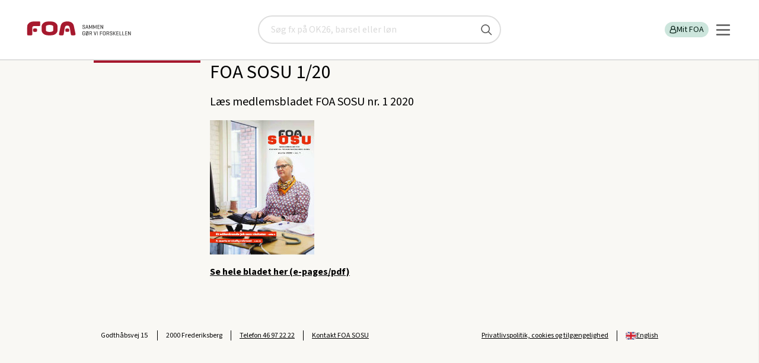

--- FILE ---
content_type: text/html; charset=utf-8
request_url: https://www.foa.dk/afdelinger/sosu/medlemsbladet-foasosu/foa-sosu-2020/foasosu-1-2020
body_size: 13088
content:

<!doctype html>
<html lang="da" class="no-js">
<head><title>
	FOA SOSU 1 2020 | FOA SOSU
</title><meta charset="utf-8" /><meta name="viewport" content="width=device-width, initial-scale=1" /><meta name="pinterest" content="nopin" description="Vi tillader desværre ikke pinning selectedaf hensyn til ophavsretten" /><meta name="description" content="Læs medlemsbladet FOA SOSU nr. 1 2020" /><meta property="og:description" content="Læs medlemsbladet FOA SOSU nr. 1 2020" /><meta property="og:url" content="https://www.foa.dk:443/Home/Afdelinger/SOSU/Medlemsbladet-foasosu/FOA-SOSU-2020/FOASOSU-1-2020" /><meta content="index, follow" name="robots" /><meta name="language" content="da" /><meta name="scpath" content="/afdelinger/sosu/medlemsbladet-foasosu/foa-sosu-2020/foasosu-1-2020" /><meta name="scid" content="{6F40043D-61A2-4B0A-BEC1-7AC2A25EDC13}" /><meta name="manchet" content="Læs medlemsbladet FOA SOSU nr. 1 2020" /><meta name="Sidetitel" content="FOA SOSU 1/20" /><meta property="og:title" content="FOA SOSU 1/20" /><meta name="category" content="SOSU" /><meta name="date" content="2025-07-04" /><meta name="twitter:card" content="summary_large_image" /><meta name="twitter:site" content="@FOA_dk" /><meta name="twitter:creator" content="@FOA_dk" /><meta name="twitter:title" content="FOA SOSU 1/20" /><meta name="twitter:description" content="Læs medlemsbladet FOA SOSU nr. 1 2020" /><meta name="twitter:url" content="https://www.foa.dk:443/Home/Afdelinger/SOSU/Medlemsbladet-foasosu/FOA-SOSU-2020/FOASOSU-1-2020" /><meta name="twitter:domain" content="foa.dk" /><link type="application/rss+xml" rel="alternate" title="Pressemeddelser fra FOA" href="/feeds/pressemeddelelser" /><link type="application/rss+xml" rel="alternate" title="Nyt fra FOA" href="/feeds/nyheder" />
		<link type="image/ico" rel="shortcut icon" href="/favicon.ico">

		<link rel="apple-touch-icon" sizes="180x180" href="/static/foa-rwd/img/apple-touch-icon.png">
		<link rel="icon" type="image/png" href="/static/foa-rwd/img/favicon-32x32.png" sizes="32x32">
		<link rel="icon" type="image/png" href="/static/foa-rwd/img/favicon-16x16.png" sizes="16x16">
		<link rel="manifest" href="/static/foa-rwd/img/manifest.json">
		<link rel="mask-icon" href="/static/foa-rwd/img/safari-pinned-tab.svg" color="#5bbad5">
		<link rel="shortcut icon" href="/static/foa-rwd/img/favicon.ico">
		<meta name="apple-mobile-web-app-title" content="FOA">
		<meta name="application-name" content="FOA">
		<meta name="msapplication-config" content="/static/foa-rwd/img/browserconfig.xml">
		<meta name="theme-color" content="#ffffff">

		<!-- Fonts for TR project-->
		<!-- <link href="https://fonts.googleapis.com/css?family=Barlow:400,700&display=swap" rel="stylesheet"> -->
		
		<!-- Fonts for FOA.dk-->
		<!-- <link href="https://fonts.googleapis.com/css2?family=Source+Sans+3:wght@100;200;300;400;500;600;700;800;900&display=swap" rel="stylesheet"> -->
		
		<script type="text/javascript" src="/static/frontend/static/js/runtime-styles.modern.8b4bc791.js"></script>
<link rel="stylesheet" type="text/css" href="/static/frontend/static/css/styles.modern.4d793a65.chunk.css" />


		<link rel="stylesheet" href="/static/foa-rwd/css/main.min.css?ODvox8GRIP7Jm6hOEEJj2g==">
		    
		
		<link rel="canonical" href="https://www.foa.dk/afdelinger/sosu/medlemsbladet-foasosu/foa-sosu-2020/foasosu-1-2020" >
		



		<script src="/static/foa-rwd/js/modernizr.js?qvNs3RUwAjYuQG9OKfYZag=="></script>
		
		<script src="/static/foa-rwd/js/polyfill/respond.min.js?7KQqOwgOG+V8ORr/kV7q3Q=="></script>
	

	<script>
        var missingCookieConsentWarning = "Her er noget indhold, du ikke kan se.";   
        var missingCookieConsentBodyText = "Indholdet indeholder cookies, som du har fravalgt i dine indstillinger.";
        var renewConsentBtn = "Ret cookieindstillinger";
		var consentRequirement = ""
        var consentRequirementText = "";
    </script>

	</head>
<body id="body" class="theme-E is-frontpage">
	<!-- Accessibility tab link -->
	<nav aria-labelledby="skip-links" class="skip-links">
		<span id="skip-links" class="hidden">Skip links</span>
		<ul>
			<li><a href="#main-content" style="tabindex: 0">Gå til hovedindhold</a></li>
			<li><a href="#burger-button" style="tabindex: 0">Gå til hovedmenu</a></li>
		</ul>
	</nav>

    <!-- Google Tag Manager -->
			  
																																				 
			   
<script>

    window.dataLayer = window.dataLayer || [];

    function gtag() { dataLayer.push(arguments); }

    // Set default consent to 'denied' as a placeholder

    // Determine actual values based on customer's own requirements

    gtag('consent', 'default', {

        'ad_storage': 'denied',

        'ad_user_data': 'denied',

        'ad_personalization': 'denied',

        'analytics_storage': 'denied',

        'wait_for_update': 500

    });

    gtag('set', 'ads_data_redaction', true);

</script>

<script id="CookieConsent" type="text/javascript" data-culture="DA" src="https://policy.app.cookieinformation.com/uc.js" data-gcm-version="2.0"></script>

<!-- Google Tag Manager -->
<script>(function(w,d,s,l,i){w[l]=w[l]||[];w[l].push({'gtm.start':
new Date().getTime(),event:'gtm.js'});var f=d.getElementsByTagName(s)[0],
j=d.createElement(s),dl=l!='dataLayer'?'&l='+l:'';j.async=true;j.src=
'https://www.googletagmanager.com/gtm.js?id='+i+dl;f.parentNode.insertBefore(j,f);
})(window,document,'script','dataLayer','GTM-KGVGPV');</script>
<!-- End Google Tag Manager -->
    
	<!--googleoff: index-->
    <noscript>
	    <div class="warning">
		    Vi beklager men du skal have <b>JavaScript slået til</b> for at få det fulde udbytte af dette site.
	    </div>
    </noscript>
	<!--googleon: index-->

    <form method="post" action="/afdelinger/sosu/medlemsbladet-foasosu/foa-sosu-2020/foasosu-1-2020" id="form1">
<div class="aspNetHidden">
<input type="hidden" name="__EVENTTARGET" id="__EVENTTARGET" value="" />
<input type="hidden" name="__EVENTARGUMENT" id="__EVENTARGUMENT" value="" />
<input type="hidden" name="__VIEWSTATE" id="__VIEWSTATE" value="/[base64]/////[base64]/[base64]////[base64]/REiOFjvK/gSbBFB6bK" />
</div>

<script type="text/javascript">
//<![CDATA[
var theForm = document.forms['form1'];
if (!theForm) {
    theForm = document.form1;
}
function __doPostBack(eventTarget, eventArgument) {
    if (!theForm.onsubmit || (theForm.onsubmit() != false)) {
        theForm.__EVENTTARGET.value = eventTarget;
        theForm.__EVENTARGUMENT.value = eventArgument;
        theForm.submit();
    }
}
//]]>
</script>


<script src="/WebResource.axd?d=W4G2AIDwmfsqICz_bdmCZRbj-mIYPpIIA2VeJycqwR1NsTSod9vCUQT5wL6jsUdvQXs2bmAtP4XtxRYpoPA_A0-EwM41&amp;t=638901843720898773" type="text/javascript"></script>


<script src="/ScriptResource.axd?d=RNu9E8hRy4jcM3UXzs6vblQa2PHKYliuBhwOmEKO2NkOCKxdm97McNs7MlmkwRWQUqazJXPRcdr4BkK-5C26sdcHpEKDNJa96B60_3bfUW9WEAMxhvqEQEURjtEOzqSiNqbY2eE2LwlFSi_6cTk2fHcDZ-s1&amp;t=32e5dfca" type="text/javascript"></script>
<script src="/ScriptResource.axd?d=bl6auumQx_8p9rBLW3fnWZAIP1bHjdx5LlRge7BcXQzqn3srVmzXO2nOlZ97j7R2rCnE3dYv4X1Nhc9iFSnQj9U9dHjyKGv8mVsruDR9oCVSYrNDrPJfYvZKVDm5LIGUyVMCGrINC-Mt70qvM4JkGKVF-aXwwiwD0HBKUGzDGkzEBMQO0&amp;t=32e5dfca" type="text/javascript"></script>
<div class="aspNetHidden">

	<input type="hidden" name="__VIEWSTATEGENERATOR" id="__VIEWSTATEGENERATOR" value="5FB01198" />
</div>
        <script type="text/javascript">
//<![CDATA[
Sys.WebForms.PageRequestManager._initialize('ctl06', 'form1', [], [], [], 90, '');
//]]>
</script>

		
        
		
		


<!-- PageHeader.ascx --> 
<header id="PageHeader_top" class="new-header" data-module="searchbar">
		
	

<a href="/" class="new-header__logo" title="FOA" id="logoAnchor1">
	<img src="/static/FOA2/images/foa_logo_mobile.svg" alt="FOA" class="visible-phone" width="73" height="20" />
	<img src="/static/FOA2/images/foa_logo_desktop.svg" alt="FOA - Sammen gør vi forskellen" class="hidden-phone" width="192 " height="41" />
</a>
	

<!-- searchbar -->
<div id="PageHeader_searchBar_pnSearch" class="new-header__search is-hidden" role="search" onkeypress="javascript:return WebForm_FireDefaultButton(event, &#39;PageHeader_searchBar_submitBtn&#39;)">
	
    <div class="search-placeholder" aria-label="Søg" id="search-placeholder">
		<label for="PageHeader_searchBar_searchQuery" class="visuallyhidden">Søg</label>
		<input name="PageHeader$searchBar$searchQuery" type="text" id="PageHeader_searchBar_searchQuery" name="search" onkeypress="searchKeyPress(event);" placeholder="Søg fx på OK26, barsel eller løn" title="Søg" />
		<input type="submit" name="PageHeader$searchBar$submitBtn" value="" id="PageHeader_searchBar_submitBtn" title="Søg" />
	</div>

</div>
<!-- /searchbar -->

	<div class="new-header__servicebar">
		<button id="new-heeader-search-button" class="new-header__search__button" aria-controls="search-placeholder" aria-expanded="false">
			<span class="visually-hidden">Søg</span>
			<svg role="img" aria-hidden="true">
				<use href="/static/frontend/static/img/icons.svg#search-new"></use>
			</svg>
		</button>

		<div class="new-header__profile" id="loginBarDesktop" data-loggedin="false">
			

<!-- PageHeaderLoginBar -->

<ul class="new-header__profile__list" role="list">
	
	

    
    
	
    
	
		<li>
			<a href="/forbund/mine-tjenester" id="PageHeader_loginBarControlDesktop_LoginLink" class="log-in-button">
				<svg role="img" aria-hidden="true">
					<title></title>
					<use href="/static/frontend/static/img/icons.svg#profile"></use>
				</svg>
				Mit FOA
			</a>
		</li>
		
	
</ul>
<!-- /PageHeaderLoginBar -->

		</div>
		
		<div data-module="navigation">
			<button id="burger-button" class="navigation__burger" aria-controls="main-nav" aria-expanded="false">
				<svg xmlns="http://www.w3.org/2000/svg" width="25" height="25" viewBox="0 0 25 25" fill="none">
					<line x1="2" y1="4.5" x2="23" y2="4.5" stroke="#575757" stroke-width="2.5" stroke-linecap="round"/>
					<line x1="2" y1="12.5" x2="23" y2="12.5" stroke="#575757" stroke-width="2.5" stroke-linecap="round"/>
					<line x1="2" y1="12.5" x2="23" y2="12.5" stroke="#575757" stroke-width="2.5" stroke-linecap="round"/>
					<line x1="2" y1="20.5" x2="23" y2="20.5" stroke="#575757" stroke-width="2.5" stroke-linecap="round"/>
				</svg>
			</button>

			<nav id="main-nav" class="navigation__nav is-hidden" inert>
				    
    <ul class="navigation__nav__list" role="list">
	
		    <li class="size-normal weight-bold justify-left   ">
                <a href="/afdelinger" class="left" target="_self">
                    Lokale fagforeninger

                </a>

                    <button aria-controls="subitemsContainer" aria-expanded="false" class="subnav_button">
                        <span class="visually-hidden">Vis undermenu</span>
                        <svg role="img" aria-hidden="true">
	                        <use href="/static/frontend/static/img/icons.svg#arrow-right"></use>
                        </svg>
                    </button>

                    <div id="subitemsContainer_0" class="subnav is-hidden" inert>
                            
    <ul class="navigation__nav__list" role="list">
	
		    <li class="size-small weight-normal justify-left   ">
                <a href="/afdelinger/foa1" class="left" target="_self">
                    FOA 1

                </a>

            </li>
	
		    <li class="size-small weight-normal justify-left   ">
                <a href="/afdelinger/foa-bornholm" class="left" target="_self">
                    FOA Bornholm

                </a>

            </li>
	
		    <li class="size-small weight-normal justify-left   ">
                <a href="/afdelinger/foa-frederikshavn" class="left" target="_self">
                    FOA Frederikshavn

                </a>

            </li>
	
		    <li class="size-small weight-normal justify-left   ">
                <a href="/afdelinger/foa-frederikssund" class="left" target="_self">
                    FOA Frederikssund

                </a>

            </li>
	
		    <li class="size-small weight-normal justify-left   ">
                <a href="/afdelinger/foa-guldborgsund" class="left" target="_self">
                    FOA Guldborgsund

                </a>

            </li>
	
		    <li class="size-small weight-normal justify-left   ">
                <a href="/afdelinger/foa-horsens" class="left" target="_self">
                    FOA Horsens

                </a>

            </li>
	
		    <li class="size-small weight-normal justify-left   ">
                <a href="/afdelinger/foa-kls" class="left" target="_self">
                    FOA/KLS

                </a>

            </li>
	
		    <li class="size-small weight-normal justify-left   ">
                <a href="/afdelinger/foa-koege" class="left" target="_self">
                    FOA Køge

                </a>

            </li>
	
		    <li class="size-small weight-normal justify-left   ">
                <a href="/afdelinger/lfs" class="left" target="_self">
                    LFS

                </a>

            </li>
	
		    <li class="size-small weight-normal justify-left   ">
                <a href="/afdelinger/foa-mariagerfjord" class="left" target="_self">
                    FOA Mariagerfjord

                </a>

            </li>
	
		    <li class="size-small weight-normal justify-left   ">
                <a href="/afdelinger/foa-midtjylland" class="left" target="_self">
                    FOA Midtjylland

                </a>

            </li>
	
		    <li class="size-small weight-normal justify-left   ">
                <a href="/afdelinger/foa-midt-vestjylland" class="left" target="_self">
                    FOA Midt- og Vestjylland

                </a>

            </li>
	
		    <li class="size-small weight-normal justify-left   ">
                <a href="/afdelinger/foa-nordjylland" class="left" target="_self">
                    FOA Nordjylland

                </a>

            </li>
	
		    <li class="size-small weight-normal justify-left   ">
                <a href="/afdelinger/foa-nordsjaelland" class="left" target="_self">
                    FOA Nordsjælland

                </a>

            </li>
	
		    <li class="size-small weight-normal justify-left   ">
                <a href="/afdelinger/foa-odense" class="left" target="_self">
                    FOA Odense

                </a>

            </li>
	
		    <li class="size-small weight-normal justify-left   ">
                <a href="/afdelinger/pmf-afd-1" class="left" target="_self">
                    PMF afdeling 1

                </a>

            </li>
	
		    <li class="size-small weight-normal justify-left   ">
                <a href="/afdelinger/pmf-afd-4" class="left" target="_self">
                    PMF afdeling 4

                </a>

            </li>
	
		    <li class="size-small weight-normal justify-left   ">
                <a href="/afdelinger/pmf-fyn" class="left" target="_self">
                    PMF Fyn

                </a>

            </li>
	
		    <li class="size-small weight-normal justify-left   ">
                <a href="/afdelinger/foa-pmf-koebenhavn-syd" class="left" target="_self">
                    PMF København Syd

                </a>

            </li>
	
		    <li class="size-small weight-normal justify-left   ">
                <a href="/afdelinger/foa-randers" class="left" target="_self">
                    FOA Randers

                </a>

            </li>
	
		    <li class="size-small weight-normal justify-left   ">
                <a href="/afdelinger/foa-roskilde" class="left" target="_self">
                    FOA Roskilde

                </a>

            </li>
	
		    <li class="size-small weight-normal justify-left   ">
                <a href="/afdelinger/foa-silkeborg-skanderborg" class="left" target="_self">
                    FOA Silkeborg-Skanderborg

                </a>

            </li>
	
		    <li class="size-small weight-normal justify-left   ">
                <a href="/afdelinger/sosu" class="left" target="_self">
                    FOA SOSU

                </a>

            </li>
	
		    <li class="size-small weight-normal justify-left   ">
                <a href="/afdelinger/foa-storstroem" class="left" target="_self">
                    FOA Storstrøm

                </a>

            </li>
	
		    <li class="size-small weight-normal justify-left   ">
                <a href="/afdelinger/foa-sydfyn" class="left" target="_self">
                    FOA Sydfyn

                </a>

            </li>
	
		    <li class="size-small weight-normal justify-left   ">
                <a href="/afdelinger/foa-soenderjylland" class="left" target="_self">
                    FOA Sønderjylland

                </a>

            </li>
	
		    <li class="size-small weight-normal justify-left   ">
                <a href="/afdelinger/foa-trekanten" class="left" target="_self">
                    FOA Trekanten

                </a>

            </li>
	
		    <li class="size-small weight-normal justify-left   ">
                <a href="/afdelinger/foa-vendsyssel" class="left" target="_self">
                    FOA Vendsyssel

                </a>

            </li>
	
		    <li class="size-small weight-normal justify-left   ">
                <a href="/afdelinger/foa-vest" class="left" target="_self">
                    FOA Vest

                </a>

            </li>
	
		    <li class="size-small weight-normal justify-left   ">
                <a href="/afdelinger/foa-vestsjaelland" class="left" target="_self">
                    FOA Vestsjælland

                </a>

            </li>
	
		    <li class="size-small weight-normal justify-left   ">
                <a href="/afdelinger/foa-aarhus" class="left" target="_self">
                    FOA Århus

                </a>

            </li>

    </ul>

                    </div>

            </li>
	
		    <li class="size-normal weight-bold justify-left   ">
                <a href="/a-kasse" class="left" target="_self">
                    A-kasse

                </a>

                    <button aria-controls="subitemsContainer" aria-expanded="false" class="subnav_button">
                        <span class="visually-hidden">Vis undermenu</span>
                        <svg role="img" aria-hidden="true">
	                        <use href="/static/frontend/static/img/icons.svg#arrow-right"></use>
                        </svg>
                    </button>

                    <div id="subitemsContainer_1" class="subnav is-hidden" inert>
                            
    <ul class="navigation__nav__list" role="list">
	
		    <li class="size-small weight-normal justify-left   ">
                <a href="/a-kasse/dagpenge" class="left" target="_self">
                    Dagpenge

                </a>

            </li>
	
		    <li class="size-small weight-normal justify-left   ">
                <a href="/a-kasse/efterloen" class="left" target="_self">
                    Efterløn

                </a>

            </li>
	
		    <li class="size-small weight-normal justify-left   ">
                <a href="/nyt-job" class="left" target="_self">
                    Jobsøgning

                </a>

            </li>

    </ul>

                    </div>

            </li>
	
		    <li class="size-normal weight-bold justify-left   ">
                <a href="/raad-regler" class="left" target="_self">
                    Få svar

                </a>

                    <button aria-controls="subitemsContainer" aria-expanded="false" class="subnav_button">
                        <span class="visually-hidden">Vis undermenu</span>
                        <svg role="img" aria-hidden="true">
	                        <use href="/static/frontend/static/img/icons.svg#arrow-right"></use>
                        </svg>
                    </button>

                    <div id="subitemsContainer_2" class="subnav is-hidden" inert>
                            
    <ul class="navigation__nav__list" role="list">
	
		    <li class="size-small weight-normal justify-left   ">
                <a href="/raad-regler/i-job/arbejdstid" class="left" target="_self">
                    Arbejdstid

                </a>

            </li>
	
		    <li class="size-small weight-normal justify-left   ">
                <a href="/raad-regler/familieliv" class="left" target="_self">
                    Familieliv og job

                </a>

            </li>
	
		    <li class="size-small weight-normal justify-left   ">
                <a href="/raad-regler/i-job/ferie" class="left" target="_self">
                    Ferie

                </a>

            </li>
	
		    <li class="size-small weight-normal justify-left   ">
                <a href="/raad-regler/i-job/loen" class="left" target="_self">
                    Løn

                </a>

            </li>
	
		    <li class="size-small weight-normal justify-left   ">
                <a href="/raad-regler/opsigelse-afskedigelse" class="left" target="_self">
                    Opsigelse

                </a>

            </li>
	
		    <li class="size-small weight-normal justify-left   ">
                <a href="/raad-regler/overenskomst" class="left" target="_self">
                    Overenskomst

                </a>

            </li>
	
		    <li class="size-small weight-normal justify-left   ">
                <a href="/raad-regler/sygdom" class="left" target="_self">
                    Sygdom

                </a>

            </li>
	
		    <li class="size-small weight-normal justify-left   ">
                <a href="/raad-regler/uddannelse" class="left" target="_self">
                    Uddannelse

                </a>

            </li>
	
		    <li class="size-small weight-normal justify-left   ">
                <a href="/raad-regler" class="left" target="_self">
                    Flere emner

                </a>

            </li>

    </ul>

                    </div>

            </li>
	
		    <li class="size-normal weight-bold justify-left   ">
                <a href="/medlemsfordele" class="left" target="_self">
                    Medlemsfordele

                </a>

                    <button aria-controls="subitemsContainer" aria-expanded="false" class="subnav_button">
                        <span class="visually-hidden">Vis undermenu</span>
                        <svg role="img" aria-hidden="true">
	                        <use href="/static/frontend/static/img/icons.svg#arrow-right"></use>
                        </svg>
                    </button>

                    <div id="subitemsContainer_3" class="subnav is-hidden" inert>
                            
    <ul class="navigation__nav__list" role="list">
	
		    <li class="size-small weight-normal justify-left   has-icon">
                <a href="/medlemsfordele/tjek-paa-loen-og-oekonomi" class="left" target="_self">
                    Tjek på løn og økonomi

                        <svg class="icon" role="img" aria-hidden="true">
                            <use href="/~/media/foahelper/icons/boxes/defaulticons/ikon-masterfil-foadk-uden-link svg svg svg.svg#Tjek_paa_loen"></use>
                        </svg>

                </a>

            </li>
	
		    <li class="size-small weight-normal justify-left   has-icon">
                <a href="/medlemsfordele/juridisk-hjaelp" class="left" target="_self">
                    Juridisk hjælp

                        <svg class="icon" role="img" aria-hidden="true">
                            <use href="/~/media/foahelper/icons/boxes/defaulticons/ikon-masterfil-foadk-uden-link svg svg svg.svg#Juridisk_hjaelp"></use>
                        </svg>

                </a>

            </li>
	
		    <li class="size-small weight-normal justify-left   has-icon">
                <a href="/medlemsfordele/godt-arbejdsliv" class="left" target="_self">
                    Godt arbejdsliv

                        <svg class="icon" role="img" aria-hidden="true">
                            <use href="/~/media/foahelper/icons/boxes/defaulticons/ikon-masterfil-foadk-uden-link svg svg svg.svg#Godt_arbejdsliv"></use>
                        </svg>

                </a>

            </li>
	
		    <li class="size-small weight-normal justify-left   has-icon">
                <a href="/medlemsfordele/faglig-udvikling" class="left" target="_self">
                    Faglig udvikling

                        <svg class="icon" role="img" aria-hidden="true">
                            <use href="/~/media/foahelper/icons/boxes/defaulticons/ikon-masterfil-foadk-uden-link svg svg svg.svg#Faglig_udvikling"></use>
                        </svg>

                </a>

            </li>
	
		    <li class="size-small weight-normal justify-left   has-icon">
                <a href="/medlemsfordele/rabatter-og-oplevelser" class="left" target="_self">
                    Rabatter og oplevelser

                        <svg class="icon" role="img" aria-hidden="true">
                            <use href="/~/media/foahelper/icons/boxes/defaulticons/ikon-masterfil-foadk-uden-link svg svg svg.svg#Rabatter_oplevelser"></use>
                        </svg>

                </a>

            </li>
	
		    <li class="size-small weight-normal justify-left   has-icon">
                <a href="/medlemsfordele/staerk-partner-taet-paa-arbejdet" class="left" target="_self">
                    Stærk partner tæt på arbejdet

                        <svg class="icon" role="img" aria-hidden="true">
                            <use href="/~/media/foahelper/icons/boxes/defaulticons/ikon-masterfil-foadk-uden-link svg svg svg.svg#Staerk_partner"></use>
                        </svg>

                </a>

            </li>
	
		    <li class="size-small weight-normal justify-left   has-icon">
                <a href="/medlemsfordele/overenskomst-og-politisk-kraft" class="left" target="_self">
                    Overenskomst og politisk kraft

                        <svg class="icon" role="img" aria-hidden="true">
                            <use href="/~/media/foahelper/icons/boxes/defaulticons/ikon-masterfil-foadk-uden-link svg svg svg.svg#Politisk_kraft"></use>
                        </svg>

                </a>

            </li>

    </ul>

                    </div>

            </li>
	
		    <li class="size-normal weight-normal justify-left   has-icon">
                <a href="/forbund/mine-tjenester" class="left" target="_self">
                    Min post

                        <svg class="icon" role="img" aria-hidden="true">
                            <use href="/~/media/foahelper/icons/boxes/defaulticons/ikon-masterfil-foadk-uden-link svg svg svg.svg#Min_post"></use>
                        </svg>

                </a>

            </li>
	
		    <li class="size-normal weight-normal justify-left   has-icon">
                <a href="/a-kasse/find-blanketter" class="left" target="_self">
                    Find blanketter

                        <svg class="icon" role="img" aria-hidden="true">
                            <use href="/~/media/foahelper/icons/boxes/defaulticons/ikon-masterfil-foadk-uden-link svg svg svg.svg#Ansaettelse"></use>
                        </svg>

                </a>

                    <button aria-controls="subitemsContainer" aria-expanded="false" class="subnav_button">
                        <span class="visually-hidden">Vis undermenu</span>
                        <svg role="img" aria-hidden="true">
	                        <use href="/static/frontend/static/img/icons.svg#arrow-right"></use>
                        </svg>
                    </button>

                    <div id="subitemsContainer_5" class="subnav is-hidden" inert>
                            
    <ul class="navigation__nav__list" role="list">
	
		    <li class="size-small weight-normal justify-left   ">
                <a href="/a-kasse/find-blanketter/dagpenge-og-ledighed/dagpengekort-dpay" class="left" target="_self">
                    Dagpengekort

                </a>

            </li>
	
		    <li class="size-small weight-normal justify-left   ">
                <a href="/a-kasse/find-blanketter/efterloen/ansoegning-efterloen-ar283" class="left" target="_self">
                    Efterlønskort

                </a>

            </li>
	
		    <li class="size-small weight-normal justify-left   ">
                <a href="/a-kasse/find-blanketter/dagpenge-og-ledighed/feriedagpenge-ar258" class="left" target="_self">
                    Ansøgning om feriedagpenge

                </a>

            </li>
	
		    <li class="size-small weight-normal justify-left   ">
                <a href="/a-kasse/find-blanketter/dagpenge-og-ledighed/ledighedserklaering" class="left" target="_self">
                    Ledighedserklæring

                </a>

            </li>
	
		    <li class="size-small weight-normal justify-left   ">
                <a href="/a-kasse/find-blanketter" class="left" target="_self">
                    Alle blanketter

                </a>

            </li>

    </ul>

                    </div>

            </li>
	
		    <li class="size-small weight-normal justify-left   ">
                <a href="/elev" class="left" target="_self">
                    Elev

                </a>

                    <button aria-controls="subitemsContainer" aria-expanded="false" class="subnav_button">
                        <span class="visually-hidden">Vis undermenu</span>
                        <svg role="img" aria-hidden="true">
	                        <use href="/static/frontend/static/img/icons.svg#arrow-right"></use>
                        </svg>
                    </button>

                    <div id="subitemsContainer_6" class="subnav is-hidden" inert>
                            
    <ul class="navigation__nav__list" role="list">
	
		    <li class="size-small weight-normal justify-left   ">
                <a href="/a-kasse/find-blanketter/kontingent-medlemskab/uddannelsesoplysninger-og-indtaegt" class="left" target="_self">
                    Opdater dine uddannelsesoplysninger

                </a>

            </li>
	
		    <li class="size-small weight-normal justify-left   ">
                <a href="/elev#OK" class="left" target="_self">
                    Elevlønninger og rettigheder

                </a>

            </li>
	
		    <li class="size-small weight-normal justify-left   ">
                <a href="/bliv-medlem/kontingenter/elev-uddannelseskontingent" class="left" target="_self">
                    Elev- og uddannelseskontingent

                </a>

            </li>
	
		    <li class="size-small weight-normal justify-left   ">
                <a href="/medlemsfordele/faglig-udvikling/rabat-paa-studieboeger" class="left" target="_self">
                    Rabat på studiebøger

                </a>

            </li>
	
		    <li class="size-normal weight-normal justify-left   ">
                <a href="/elev" class="left" target="_self">
                    Mere indhold til elever

                </a>

            </li>

    </ul>

                    </div>

            </li>
	
		    <li class="size-small weight-normal justify-left   ">
                <a href="/raad-regler/tillidsvalgt" class="left" target="_self">
                    Tillidsvalgt

                </a>

            </li>
	
		    <li class="size-small weight-normal justify-left   ">
                <a href="/lederforeningen" class="left" target="_self">
                    Lederforeningen

                </a>

            </li>
	
		    <li class="size-small weight-normal justify-left   ">
                <a href="/om-foa" class="left" target="_self">
                    Om FOA

                </a>

                    <button aria-controls="subitemsContainer" aria-expanded="false" class="subnav_button">
                        <span class="visually-hidden">Vis undermenu</span>
                        <svg role="img" aria-hidden="true">
	                        <use href="/static/frontend/static/img/icons.svg#arrow-right"></use>
                        </svg>
                    </button>

                    <div id="subitemsContainer_9" class="subnav is-hidden" inert>
                            
    <ul class="navigation__nav__list" role="list">
	
		    <li class="size-small weight-normal justify-left   ">
                <a href="/om-foa/sektorer" class="left" target="_self">
                    Sektorer

                </a>

            </li>
	
		    <li class="size-small weight-normal justify-left   ">
                <a href="/foa-ungdom" class="left" target="_self">
                    FOA Ungdom

                </a>

            </li>

    </ul>

                    </div>

            </li>
	
		    <li class="size-small weight-normal justify-left   ">
                <a href="/kontakt-foa" class="left" target="_self">
                    Kontakt

                </a>

                    <button aria-controls="subitemsContainer" aria-expanded="false" class="subnav_button">
                        <span class="visually-hidden">Vis undermenu</span>
                        <svg role="img" aria-hidden="true">
	                        <use href="/static/frontend/static/img/icons.svg#arrow-right"></use>
                        </svg>
                    </button>

                    <div id="subitemsContainer_10" class="subnav is-hidden" inert>
                            
    <ul class="navigation__nav__list" role="list">
	
		    <li class="size-normal weight-normal justify-left   ">
                <a href="/kontakt-foa#Afdeling" class="left" target="_self">
                    Ring til os

                </a>

            </li>
	
		    <li class="size-normal weight-normal justify-left   ">
                <a href="/kontakt-foa#skriv" class="left" target="_self">
                    Skriv til os

                </a>

            </li>
	
		    <li class="size-normal weight-normal justify-left   ">
                <a href="/presse" class="left" target="_self">
                    Presse

                </a>

            </li>

    </ul>

                    </div>

            </li>
	
		    <li class="size-normal weight-normal justify-left  as-button ">
                <a href="/bliv-medlem" class="button button--foa-red" target="_self">
                    Bliv medlem

                </a>

            </li>
	
		    <li class="size-normal weight-normal justify-left  as-button ">
                <a href="/bliv-medlem/meld-en-kollega-ind" class="button button--foa-grey" target="_self">
                    Meld en kollega ind og få en gave

                </a>

            </li>
	
		    <li class="size-small weight-normal justify-right   has-icon">
                <a href="/english" class="right" target="_self">
                    English

                        <svg class="icon" role="img" aria-hidden="true">
                            <use href="/~/media/foahelper/icons/boxes/defaulticons/ikon-masterfil-foadk-uden-link svg svg svg.svg#english-flag"></use>
                        </svg>

                </a>

            </li>

    </ul>

			</nav>
		</div>

</header>
<!-- /PageHeader.ascx -->

		
		

<!-- ServiceMessages.ascx -->

<!-- /ServiceMessages.ascx -->


        
        <nav class="breadcrumb hidden-phone">
            <h2 class="visuallyhidden">Brødkrummesti</h2>
            <ul id="breadcrumb" vocab="https://schema.org/" typeof="BreadcrumbList">
    
        <li property="itemListElement" typeof="ListItem">
            <a href="/" property="item" typeof="WebPage"><span property="name">foa.dk</span></a>
            <meta property="position" content="1"></meta>
        </li>
    
        <li property="itemListElement" typeof="ListItem">
            <a href="/afdelinger" property="item" typeof="WebPage"><span property="name">Fagforening</span></a>
            <meta property="position" content="2"></meta>
        </li>
    
        <li property="itemListElement" typeof="ListItem">
            <a href="/afdelinger/sosu" property="item" typeof="WebPage"><span property="name">FOA SOSU</span></a>
            <meta property="position" content="3"></meta>
        </li>
    
        <li property="itemListElement" typeof="ListItem">
            <a href="/afdelinger/sosu/medlemsbladet-foasosu" property="item" typeof="WebPage"><span property="name">Medlemsbladet FOA SOSU</span></a>
            <meta property="position" content="4"></meta>
        </li>
    
        <li property="itemListElement" typeof="ListItem">
            <a href="/afdelinger/sosu/medlemsbladet-foasosu/foa-sosu-2020" property="item" typeof="WebPage"><span property="name">FOA SOSU 2020</span></a>
            <meta property="position" content="5"></meta>
        </li>
    
        <li property="itemListElement" typeof="ListItem">
            <a href="/afdelinger/sosu/medlemsbladet-foasosu/foa-sosu-2020/foasosu-1-2020" property="item" typeof="WebPage"><span property="name">FOA SOSU 1 2020</span></a>
            <meta property="position" content="6"></meta>
        </li>
    
        </ul>
		</nav>
    


        <main id="main-content" class="main-content clearfix">
			

<!-- MainContent.ascx -->
<div class="layout-article-nav-aside">
    

<!-- SubMenu.ascx -->
<div class="nav-section">
		
		<nav aria-label="Sektions menu" >
			<h2 class="visuallyhidden">Sektions menu</h2>
			<div class="nav-details">
				
					<div class="nav-summary section-current">
						<button class="nav-section-toggle" aria-expanded="false" aria-controls="secondary-nav">
							<svg xmlns="http://www.w3.org/2000/svg" width="25" height="25" viewBox="0 0 25 25" fill="none">
								<line x1="2" y1="4.5" x2="23" y2="4.5" stroke="#FFFFFF" stroke-width="2.5" stroke-linecap="round"/>
								<line x1="2" y1="12.5" x2="23" y2="12.5" stroke="#FFFFFF" stroke-width="2.5" stroke-linecap="round"/>
								<line x1="2" y1="12.5" x2="23" y2="12.5" stroke="#FFFFFF" stroke-width="2.5" stroke-linecap="round"/>
								<line x1="2" y1="20.5" x2="23" y2="20.5" stroke="#FFFFFF" stroke-width="2.5" stroke-linecap="round"/>
							</svg>
						</button>
					<a href="/afdelinger/sosu">FOA SOSU</a>
					</div>

				
				<div id="secondary-nav" class="nav-section--content">
				<a id="content_0_phleft_0_linkReturnToParent" class="return" href="/afdelinger/sosu/medlemsbladet-foasosu/foa-sosu-2020">Tilbage</a>
				</div>
			</div>
		</nav>
		
	</div>
<!-- /SubMenu.ascx -->
    <main> 
        <article>
            
		    

<!-- Article.ascx -->


<!-- ArticleTop.ascx -->
<div class="figure-pagetools">
	

	

	

<!-- ToolsMenu.ascx -->
<div id="content_0_phmiddlecontent_0_ctl01_ctl00_PageTools" class="page-tools hidden-phone hidden-print">
    
	    <ul class="page-actions">
    
		    <li><a href="/afdelinger/sosu/medlemsbladet-foasosu/foa-sosu-2020/foasosu-1-2020#" id="content_0_phmiddlecontent_0_ctl01_ctl00_rptToolsMenu_link_0" title="Markér teksten og klik på højttaleren, så bliver din tekst læst op" onclick="MIKROV_Afspil_Markering();return false;" class="read">Læs op</a></li>
        
		    <li><a href="/afdelinger/sosu/medlemsbladet-foasosu/foa-sosu-2020/foasosu-1-2020#" id="content_0_phmiddlecontent_0_ctl01_ctl00_rptToolsMenu_link_1" title="Udskriv siden: CTRL + P" onclick="window.print();return false;" class="print">Udskriv</a></li>
        
	    </ul>
    
</div>
<!-- /ToolsMenu.ascx -->
</div>

<hgroup>
    <!--Index-Start-->
    

    
	<h1>
		FOA SOSU 1/20
	</h1>
	
	

	<p id="content_0_phmiddlecontent_0_ctl01_ManchetHolder" class="manchet">
		Læs medlemsbladet FOA SOSU nr. 1 2020 
	</p>
    
    

    
    <!--Index-End-->
</hgroup>
<!-- /ArticleTop.ascx -->
<p><a href="https://www.e-pages.dk/sosu/106/html5"><img height="227" width="176" src="/~/media/afdelinger/sosu/billeder/standardboksbilleder/2020/foa_sosu_1-20_forside1-176x227 jpg.jpg?la=da" /></a></p>
<p><a href="https://www.e-pages.dk/sosu/106/html5"><strong>Se hele bladet her (e-pages/pdf)</strong></a></p>
<p>&nbsp;</p>
<div class="call2actions group group-by-2 flex-container"></div>

<div class="article-boxes group group-by-2 flex-container"></div>
 
 



<!-- /Article.ascx -->
            <!--Index-End-->
            
            
			
            
	    </article>
        
<!-- RightContentBoxes -->

    <aside class="col" role="complementary">
        
    </aside>
			
<!-- /RightContentBoxes -->

    </main>
</div>
<!-- /MainContent.ascx -->
		</main>

        <footer id="footerElement">



<!-- PageFooter.ascx --> 
<div id="new-footer" class="new-footer">
		<section class="container">
			<p>

				<span>
					<span>Godthåbsvej 15</span>
					<span class="seperate">2000 Frederiksberg</span>
				</span>
				<span id="ctl19_telephoneSpan" class="seperate">
					<a href="tel:46972222">Telefon <span>46 97 22 22</span></a>
				</span>
				<span class="seperate">
					<a href="/afdelinger/sosu/kontakt-foa-sosu">Kontakt FOA SOSU</a>
				</span>
			</p>
			<div class="lang-cookies">
				<a href="/om-foa/foas-persondatapolitikker">Privatlivspolitik, cookies og tilgængelighed</a>
				<span class="seperate lang">
					<svg class="flag-icon" role="img" aria-hidden="true">
						<use href="/~/media/foahelper/icons/boxes/defaulticons/ikon-masterfil-foadk-uden-link svg svg svg.svg#english-flag"></use>
					</svg>
					<a href="/english">English</a>
				</span>
			</div>
		</section>
</div>
<!-- /PAgeFooter.ascx -->

		</footer>
    </form>
    
    
    
	<div id="popups">
		<div id="video"></div>
	</div>

	<script src="/static/FOA2/js/libs/jquery-1.7.1.min.js?S6uDSKUtF0KPaErR7DpCfg=="></script>
	<script src="/static/foa-rwd/js/main.min.js?nBAe6DWoYVQd71TkKNMRlA=="></script>	
    <script src="/static/shared/js/weblaes.js?QDLkiAxTBJuB291Xhf+kcA=="></script>

	<script>
        //  Run test and load polyfills if test fails.
        if (!Modernizr.details) {
            jQuery.getScript("/static/foa-rwd/js/polyfill/jquery.details.js")
                .done(function () {
                    // HACK for IE8
                    if (jQuery.browser.msie && jQuery.browser.version == 8) { return false; }

                    jQuery(function () {
                        jQuery('details').details();
                    });
                })
        }
    </script>

        
    
    
     
     


   
	<script type="text/javascript">
        window.addEventListener('CookieInformationConsentGiven', function (event) {
          if (CookieInformation.getConsentGivenFor('cookie_cat_statistic') || CookieInformation.getConsentGivenFor('cookie_cat_marketing')) {
            (function() {
            var sz = document.createElement('script'); sz.type = 'text/javascript'; sz.async = true;
            sz.src = '//ssl.siteimprove.com/js/siteanalyze_357999.js';
            var s = document.getElementsByTagName('script')[0]; s.parentNode.insertBefore(sz, s);
            })();
          }
        }, false);
      </script>
	


	

	<script type="text/javascript" src="/static/frontend/static/js/runtime-main.modern.51bd3af9.js"></script>
<script type="text/javascript" src="/static/frontend/static/js/4.modern.f51246fd.chunk.js"></script>
<script type="text/javascript" src="/static/frontend/static/js/main.modern.f07bd944.chunk.js"></script>


</body>
</html>
